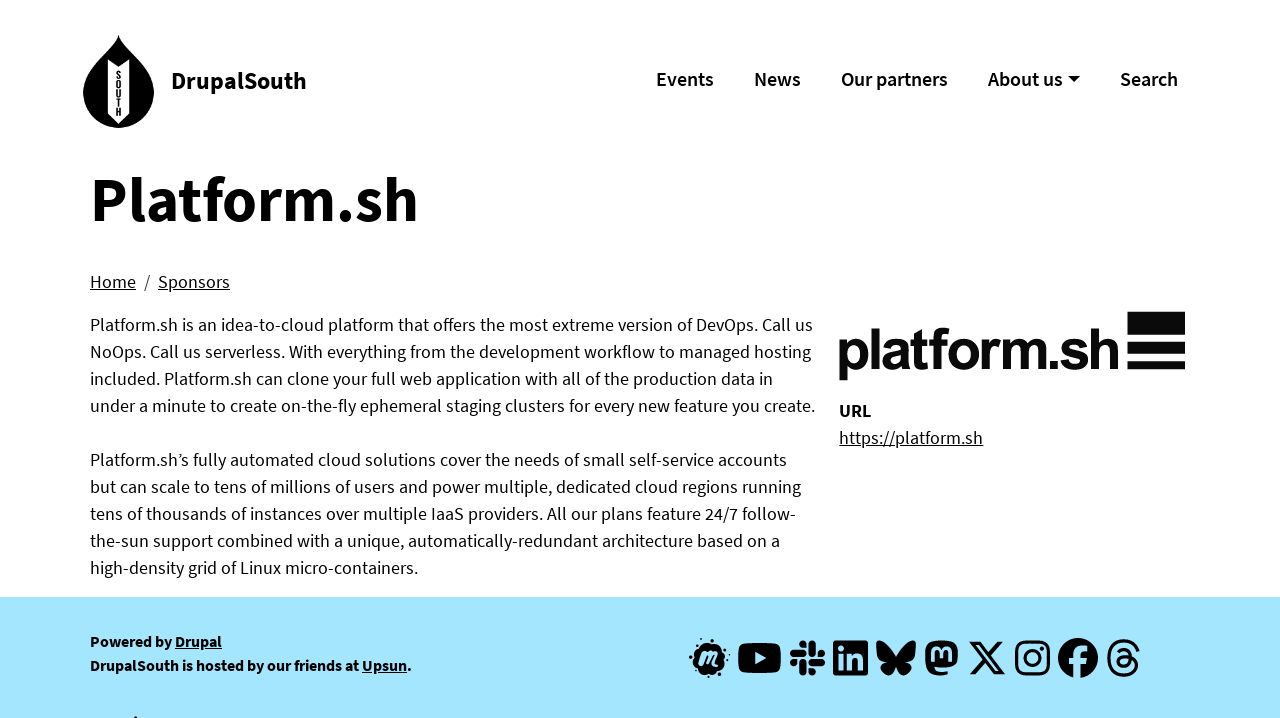

--- FILE ---
content_type: text/html; charset=UTF-8
request_url: https://drupalsouth.org/sponsors/platformsh
body_size: 19428
content:

<!DOCTYPE html>
<html lang="en" dir="ltr" prefix="og: https://ogp.me/ns#" class="h-100">
  <head>
    <meta charset="utf-8" />
<meta name="description" content="Platform.sh is an idea-to-cloud platform that offers the most extreme version of DevOps. Call us NoOps. Call us serverless. With everything from the development workflow to managed hosting included. Platform.sh can clone your full web application with all of the production data in under a minute to create on-the-fly ephemeral staging clusters for every new feature you create." />
<meta name="abstract" content="DrupalSouth conference in Australia and New Zealand. DrupalSouth Melbourne 2025: 11-13 March 2025." />
<meta name="keywords" content="Drupal, Drupal CMS, DrupalSouth, conference, Drupal 11, Australia, New Zealand, Open Source" />
<link rel="canonical" href="https://drupalsouth.org/sponsors/platformsh" />
<meta name="robots" content="max-image-preview:standard" />
<link rel="image_src" href="https://drupalsouth.org/sites/default/files/styles/full_width/public/2025-08/drupalsouth-banner.png.jpg" />
<meta property="og:site_name" content="DrupalSouth" />
<meta property="og:url" content="https://drupalsouth.org/sponsors/platformsh" />
<meta property="og:title" content="Platform.sh" />
<meta property="og:description" content="Platform.sh is an idea-to-cloud platform that offers the most extreme version of DevOps. Call us NoOps. Call us serverless. With everything from the development workflow to managed hosting included. Platform.sh can clone your full web application with all of the production data in under a minute to create on-the-fly ephemeral staging clusters for every new feature you create." />
<meta property="og:image" content="https://drupalsouth.org/sites/default/files/styles/full_width/public/2025-08/drupalsouth-banner.png.jpg" />
<meta property="og:image:url" content="https://drupalsouth.org/sites/default/files/styles/full_width/public/2025-08/drupalsouth-banner.png.jpg" />
<meta property="og:image:secure_url" content="https://drupalsouth.org/sites/default/files/styles/full_width/public/2025-08/drupalsouth-banner.png.jpg" />
<meta property="og:image:width" content="1088" />
<meta property="og:image:height" content="612" />
<meta property="og:image:alt" content="DrupalSouth 2025" />
<meta name="dcterms.title" content="Platform.sh" />
<meta name="dcterms.subject" content="Platform.sh | DrupalSouth" />
<meta name="dcterms.description" content="Platform.sh is an idea-to-cloud platform that offers the most extreme version of DevOps. Call us NoOps. Call us serverless. With everything from the development workflow to managed hosting included. Platform.sh can clone your full web application with all of the production data in under a minute to create on-the-fly ephemeral staging clusters for every new feature you create." />
<meta name="dcterms.publisher" content="DrupalSouth" />
<meta name="twitter:card" content="summary_large_image" />
<meta name="twitter:description" content="Platform.sh is an idea-to-cloud platform that offers the most extreme version of DevOps. Call us NoOps. Call us serverless. With everything from the development workflow to managed hosting included. Platform.sh can clone your full web application with all of the production data in under a minute to create on-the-fly ephemeral staging clusters for every new feature you create." />
<meta name="twitter:site" content="@DrupalSouth" />
<meta name="twitter:title" content="Platform.sh" />
<meta name="twitter:image" content="https://drupalsouth.org/sites/default/files/styles/full_width/public/2025-08/drupalsouth-banner.png.jpg" />
<meta name="twitter:image:alt" content="DrupalSouth 2025" />
<meta name="Generator" content="Drupal 11 (https://www.drupal.org)" />
<meta name="MobileOptimized" content="width" />
<meta name="HandheldFriendly" content="true" />
<meta name="viewport" content="width=device-width, initial-scale=1.0" />
<link rel="icon" href="/themes/custom/drupalsouth22/favicon.ico" type="image/vnd.microsoft.icon" />

    <title>Platform.sh | DrupalSouth</title>
    <link rel="stylesheet" media="all" href="/core/themes/stable9/css/core/components/progress.module.css?t8qcyi" />
<link rel="stylesheet" media="all" href="/core/themes/stable9/css/core/components/ajax-progress.module.css?t8qcyi" />
<link rel="stylesheet" media="all" href="/core/themes/stable9/css/system/components/align.module.css?t8qcyi" />
<link rel="stylesheet" media="all" href="/core/themes/stable9/css/system/components/container-inline.module.css?t8qcyi" />
<link rel="stylesheet" media="all" href="/core/themes/stable9/css/system/components/clearfix.module.css?t8qcyi" />
<link rel="stylesheet" media="all" href="/core/themes/stable9/css/system/components/hidden.module.css?t8qcyi" />
<link rel="stylesheet" media="all" href="/core/themes/stable9/css/system/components/js.module.css?t8qcyi" />
<link rel="stylesheet" media="all" href="/core/themes/stable9/css/core/assets/vendor/normalize-css/normalize.css?t8qcyi" />
<link rel="stylesheet" media="all" href="/themes/contrib/bootstrap5/css/components/action-links.css?t8qcyi" />
<link rel="stylesheet" media="all" href="/themes/contrib/bootstrap5/css/components/breadcrumb.css?t8qcyi" />
<link rel="stylesheet" media="all" href="/themes/contrib/bootstrap5/css/components/container-inline.css?t8qcyi" />
<link rel="stylesheet" media="all" href="/themes/contrib/bootstrap5/css/components/details.css?t8qcyi" />
<link rel="stylesheet" media="all" href="/themes/contrib/bootstrap5/css/components/exposed-filters.css?t8qcyi" />
<link rel="stylesheet" media="all" href="/themes/contrib/bootstrap5/css/components/field.css?t8qcyi" />
<link rel="stylesheet" media="all" href="/themes/contrib/bootstrap5/css/components/form.css?t8qcyi" />
<link rel="stylesheet" media="all" href="/themes/contrib/bootstrap5/css/components/icons.css?t8qcyi" />
<link rel="stylesheet" media="all" href="/themes/contrib/bootstrap5/css/components/inline-form.css?t8qcyi" />
<link rel="stylesheet" media="all" href="/themes/contrib/bootstrap5/css/components/item-list.css?t8qcyi" />
<link rel="stylesheet" media="all" href="/themes/contrib/bootstrap5/css/components/links.css?t8qcyi" />
<link rel="stylesheet" media="all" href="/themes/contrib/bootstrap5/css/components/menu.css?t8qcyi" />
<link rel="stylesheet" media="all" href="/themes/contrib/bootstrap5/css/components/more-link.css?t8qcyi" />
<link rel="stylesheet" media="all" href="/themes/contrib/bootstrap5/css/components/pager.css?t8qcyi" />
<link rel="stylesheet" media="all" href="/themes/contrib/bootstrap5/css/components/tabledrag.css?t8qcyi" />
<link rel="stylesheet" media="all" href="/themes/contrib/bootstrap5/css/components/tableselect.css?t8qcyi" />
<link rel="stylesheet" media="all" href="/themes/contrib/bootstrap5/css/components/tablesort.css?t8qcyi" />
<link rel="stylesheet" media="all" href="/themes/contrib/bootstrap5/css/components/textarea.css?t8qcyi" />
<link rel="stylesheet" media="all" href="/themes/contrib/bootstrap5/css/components/ui-dialog.css?t8qcyi" />
<link rel="stylesheet" media="all" href="/themes/contrib/bootstrap5/css/components/messages.css?t8qcyi" />
<link rel="stylesheet" media="all" href="/themes/contrib/bootstrap5/css/components/node.css?t8qcyi" />
<link rel="stylesheet" media="all" href="/themes/contrib/bootstrap5/css/components/progress.css?t8qcyi" />
<link rel="stylesheet" media="all" href="/themes/custom/drupalsouth22/css/style.css?t8qcyi" />

    <script type="application/json" data-drupal-selector="drupal-settings-json">{"path":{"baseUrl":"\/","pathPrefix":"","currentPath":"node\/24","currentPathIsAdmin":false,"isFront":false,"currentLanguage":"en"},"pluralDelimiter":"\u0003","suppressDeprecationErrors":true,"gtag":{"tagId":"G-WKY4KB7RDQ","consentMode":false,"otherIds":[],"events":[],"additionalConfigInfo":[]},"ajaxPageState":{"libraries":"eJxdj-EKwzAIhF8oaaCw5xmmda7FxBJtt-7pm-3HCPmj33kHh1HE1ApstxBB0cVG_9Gv6hkM1VqfWCKwVzt5ydQ6CVWBUNtblhndJAUrlQS8fNDNZd-AVXZ7jmPAA7P5SbJ9d0GWqXZ2oa70UdPwQpWEoeFBD3IkQox3AwpUR68HWOHt9FTD9Pv9AvWpZww","theme":"drupalsouth22","theme_token":null},"ajaxTrustedUrl":[],"field_group":{"html_element":{"mode":"default","context":"view","settings":{"classes":"col-12 col-md-8","show_empty_fields":false,"id":"","element":"div","show_label":false,"label_element":"h3","label_element_classes":"","attributes":"","effect":"none","speed":"fast","fieldset_label_html":false}}},"user":{"uid":0,"permissionsHash":"a32ac693dc4b31f5820488b6b9335f7c42b0a7a50bd642200de38cf1389348e3"}}</script>
<script src="/core/misc/drupalSettingsLoader.js?v=11.3.2"></script>
<script src="https://cdnjs.cloudflare.com/ajax/libs/font-awesome/6.7.2/js/all.min.js" defer crossorigin="anonymous"></script>
<script src="/modules/contrib/google_tag/js/gtag.js?t8qcyi"></script>

  </head>
  <body class="fontyourface path-node page-node-type-sponsor  text-dark   d-flex flex-column h-100">
        <a href="#main-content" class="visually-hidden focusable skip-link">
      Skip to main content
    </a>
    
      <div class="dialog-off-canvas-main-canvas d-flex flex-column h-100" data-off-canvas-main-canvas>
    

<header role="banner">
  

    <nav class="navbar navbar-expand-lg navbar-light text-dark ">
    <div class="container d-flex">
        <div class="region region-nav-branding">
    <div id="block-drupalsouth22-branding" class="block block-system block-system-branding-block">
  
    
  <div class="navbar-brand d-flex align-items-center">

    <a href="/" title="Home" rel="home" class="site-logo d-block">
    <img src="/sites/default/files/logo_0.png" alt="Home" fetchpriority="high" />
  </a>
  
  <div>
        <a href="/" title="Home" rel="home" class="site-title">
      DrupalSouth
    </a>
    
      </div>
</div>
</div>

  </div>


              <button class="navbar-toggler collapsed" type="button" data-bs-toggle="collapse"
                data-bs-target="#navbarSupportedContent" aria-controls="navbarSupportedContent"
                aria-expanded="false" aria-label="Toggle navigation">
          <span class="navbar-toggler-icon"></span>
        </button>

        <div class="collapse navbar-collapse justify-content-md-end" id="navbarSupportedContent">
            <div class="region region-nav-main">
    <nav role="navigation" aria-labelledby="block-drupalsouth22-main-navigation-menu" id="block-drupalsouth22-main-navigation" class="block block-menu navigation menu--main">
            
  <h5 class="visually-hidden" id="block-drupalsouth22-main-navigation-menu">Main navigation</h5>
  

        
            <ul data-block="nav_main" class="navbar-nav justify-content-end flex-wrap nav-level-0">
                    <li class="nav-item">
          <a href="/events" class="nav-link" data-drupal-link-system-path="node/653">Events</a>
      </li>

                    <li class="nav-item">
          <a href="/news" class="nav-link" data-drupal-link-system-path="node/647">News</a>
      </li>

                    <li class="nav-item">
          <a href="/our-partners" class="nav-link" data-drupal-link-system-path="our-partners">Our partners</a>
      </li>

                    <li class="nav-item dropdown">
          <span class="nav-link dropdown-toggle" role="button" data-bs-toggle="dropdown" aria-expanded="false" title="Expand menu About us">About us</span>
                  <ul data-block="nav_main" class="dropdown-menu nav-level-1">
                    <li class="nav-item">
          <a href="/about" class="dropdown-item" data-drupal-link-system-path="node/31">About the committee</a>
      </li>

                    <li class="nav-item">
          <a href="/committee" class="dropdown-item" data-drupal-link-system-path="node/202">Committee information</a>
      </li>

                    <li class="nav-item">
          <a href="/contact-us" class="dropdown-item" data-drupal-link-system-path="node/650">Contact Us</a>
      </li>

        </ul>
  
      </li>

                    <li class="nav-item">
          <a href="/search" class="nav-link" data-drupal-link-system-path="search">Search</a>
      </li>

        </ul>
  



  </nav>

  </div>

          
        </div>
          </div>
  </nav>
  
</header>

<main role="main">
  <a id="main-content" tabindex="-1"></a>
  
  
  

  <div class="container">
        <div class="row g-0">
            <div class="order-1 order-lg-2 col-12">
          <div class="region region-content">
    <div data-drupal-messages-fallback class="hidden"></div>
<div id="block-drupalsouth22-page-title" class="block block-core block-page-title-block">
  
    
      
  <h1 class="page-title"><span class="field field--name-title field--type-string field--label-hidden">Platform.sh</span>
</h1>


  </div>
<div id="block-drupalsouth22-breadcrumbs" class="block block-system block-system-breadcrumb-block">
  
    
        <nav aria-label="breadcrumb">
    <h2 id="system-breadcrumb" class="visually-hidden">Breadcrumb</h2>
    <ol class="breadcrumb">
          <li class="breadcrumb-item">
                  <a href="/">Home</a>
              </li>
          <li class="breadcrumb-item">
                  <a href="/sponsors">Sponsors</a>
              </li>
        </ol>
  </nav>

  </div>
<div id="block-drupalsouth22-content" class="block block-system block-system-main-block">
  
    
      
<article class="node node--type-sponsor node--view-mode-full">

  
    

  
  <div class="node__content">
    
<div  class="row">
    
<div  class="col-12 col-md-8">
    
            <div class="clearfix text-formatted field field--name-body field--type-text-with-summary field--label-hidden field__item"><p>Platform.sh is an idea-to-cloud platform that offers the most extreme version of DevOps. Call us NoOps. Call us serverless. With everything from the development workflow to managed hosting included. Platform.sh can clone your full web application with all of the production data in under a minute to create on-the-fly ephemeral staging clusters for every new feature you create.<br><br>Platform.sh’s fully automated cloud solutions cover the needs of small self-service accounts but can scale to tens of millions of users and power multiple, dedicated cloud regions running tens of thousands of instances over multiple IaaS providers. All our plans feature 24/7 follow-the-sun support combined with a unique, automatically-redundant architecture based on a high-density grid of Linux micro-containers.</p></div>
      
  </div>
<div  class="col-12 col-md-4">
    
            <div class="field field--name-field-logo field--type-image field--label-hidden field__item">  <img loading="lazy" src="/sites/default/files/styles/large/public/2019-07/Platformsh_logo_black%402x.png?itok=XX_OD_lv" width="346" height="70" alt="" class="img-fluid image-style-large" />


</div>
      
  <div class="field field--name-field-url field--type-link field--label-above">
    <div class="field__label">URL</div>
              <div class="field__item"><div class="link-item"><div class="link-url"><a href="https://platform.sh">https://platform.sh</a></div></div></div>
          </div>

  </div>
  </div>
  </div>

</article>

  </div>

  </div>

      </div>
          </div>
  </div>

</main>

<footer role="contentinfo" class="mt-auto   footer-light text-dark bg-primary">
  <div class="container">
      <div class="region region-footer">
    <div id="block-drupalsouth22-poweredby" class="col-md-6 block block-block-content block-block-contentcb180011-e838-4b74-ac9c-7f464c1b8838">
  
    
      
            <div class="clearfix text-formatted field field--name-body field--type-text-with-summary field--label-hidden field__item"><p>Powered by&nbsp;<a href="https://www.drupal.org/">Drupal</a><br>DrupalSouth&nbsp;is hosted by our friends at&nbsp;<a href="https://upsun.com/">Upsun</a>.</p></div>
      
  </div>
<div id="block-drupalsouth22-socialmediamenu" class="col-sm-6 block block-block-content block-block-content518ab65b-68c0-4ce4-90d9-36f14bc3ef80">
  
    
      
            <div class="clearfix text-formatted field field--name-body field--type-text-with-summary field--label-hidden field__item"><p><a href="/drupal-meetups"><span class="fontawesome-icon-inline"><span class="fa-meetup fa-brands">&nbsp;</span></span></a><a href="https://www.youtube.com/user/DrupalSouth" target="_blank" title="Watch all videos on Youtube"><span class="fontawesome-icon-inline"><span class="fa-youtube fa-brands">&nbsp;</span></span></a><a href="https://www.drupal.org/slack" target="_blank" title="Chat with drupal community on Slack"><span class="fontawesome-icon-inline"><span class="fa-slack fa-brands">&nbsp;</span></span></a><a href="https://www.linkedin.com/company/drupalsouth/" target="_blank" title="Follow DrupalSouth on Linkedin"><span class="fontawesome-icon-inline"><span class="fa-linkedin fa-brands">&nbsp;</span></span></a><a href="https://bsky.app/profile/drupalsouth.bsky.social" target="_blank" title="Follow DrupalSouth on Bluesky"><span class="fontawesome-icon-inline"><span class="fa-bluesky fa-brands">&nbsp;</span></span></a><a href="https://drupal.community/@drupalsouth" target="_blank" title="Follow DrupalSouth on Mastodon"><span class="fontawesome-icon-inline"><span class="fa-mastodon fa-brands">&nbsp;</span></span></a><a href="https://x.com/DrupalSouth" target="_blank" title><span class="fontawesome-icon-inline"><span class="fa-x-twitter fa-brands">&nbsp;</span></span></a><a href="https://www.instagram.com/drupalsouth/" target="_blank" title="Follow DrupalSouth on Instagram"><span class="fontawesome-icon-inline"><span class="fa-instagram fa-brands">&nbsp;</span></span></a><a href="https://www.facebook.com/drupalsouth/" target="_blank" title="Follow DrupalSouth on Facebook"><span class="fontawesome-icon-inline"><span class="fa-facebook fa-brands">&nbsp;</span></span></a><a href="https://www.threads.net/@drupalsouth" target="_blank" title="Follow DrupalSouth on Threads"><span class="fontawesome-icon-inline"><span class="fa-threads fa-brands">&nbsp;</span></span></a></p></div>
      
  </div>
<nav role="navigation" aria-labelledby="block-drupalsouth22-account-menu-menu" id="block-drupalsouth22-account-menu" class="block block-menu navigation menu--account">
            
  <h5 class="visually-hidden" id="block-drupalsouth22-account-menu-menu">User account menu</h5>
  

        
              <ul data-block="footer" class="nav navbar-nav">
                    <li class="nav-item">
        <a href="/user/login" class="nav-link" data-drupal-link-system-path="user/login">Log in</a>
              </li>
        </ul>
  


  </nav>

  </div>

  </div>
</footer>

  </div>

    
    <script src="/core/assets/vendor/jquery/jquery.min.js?v=4.0.0-rc.1"></script>
<script src="/core/assets/vendor/once/once.min.js?v=1.0.1"></script>
<script src="/core/misc/drupal.js?v=11.3.2"></script>
<script src="/core/misc/drupal.init.js?v=11.3.2"></script>
<script src="/core/assets/vendor/tabbable/index.umd.min.js?v=6.3.0"></script>
<script src="/themes/contrib/bootstrap5/dist/bootstrap/5.3.8/dist/js/bootstrap.bundle.js?v=5.3.8"></script>
<script src="/themes/custom/drupalsouth22/js/event-content-relocate.js?t8qcyi"></script>
<script src="/core/misc/progress.js?v=11.3.2"></script>
<script src="/core/assets/vendor/loadjs/loadjs.min.js?v=4.3.0"></script>
<script src="/core/misc/debounce.js?v=11.3.2"></script>
<script src="/core/misc/announce.js?v=11.3.2"></script>
<script src="/core/misc/message.js?v=11.3.2"></script>
<script src="/core/misc/ajax.js?v=11.3.2"></script>
<script src="/modules/contrib/google_tag/js/gtag.ajax.js?t8qcyi"></script>

    <div class="bg-front bg-primary"></div>
  </body>
</html>


--- FILE ---
content_type: application/javascript
request_url: https://drupalsouth.org/themes/custom/drupalsouth22/js/event-content-relocate.js?t8qcyi
body_size: -46
content:
(function ($, Drupal, once) {
  'use strict';

  Drupal.behaviors.contentRelocate = {
    attach: function (context, settings) {
      var eventRef = $('.field--name-field-event.field--type-entity-reference');
      if (!!!eventRef) {
        return;
      }

      once(
        'eventContentRelocate',
        '.field--name-field-event.field--type-entity-reference',
        context
      ).forEach(eventContentRelocate);

      function eventContentRelocate() {
        var titleBlock = $('#block-drupalsouth22-page-title');
        var content = $('.node--view-mode-full > .node__content');
        var destination = $('.js-event-content');

        // Move title into eventRef DOM.
        titleBlock.appendTo(destination);
        titleBlock.find('h1').addClass('h2');

        // Move all content (exc BUT eventRef) from .node__content into eventRef DOM.
        content.children(':not(.field--name-field-event)').appendTo(destination);
      }
    },
  };
})(jQuery, Drupal, once);
